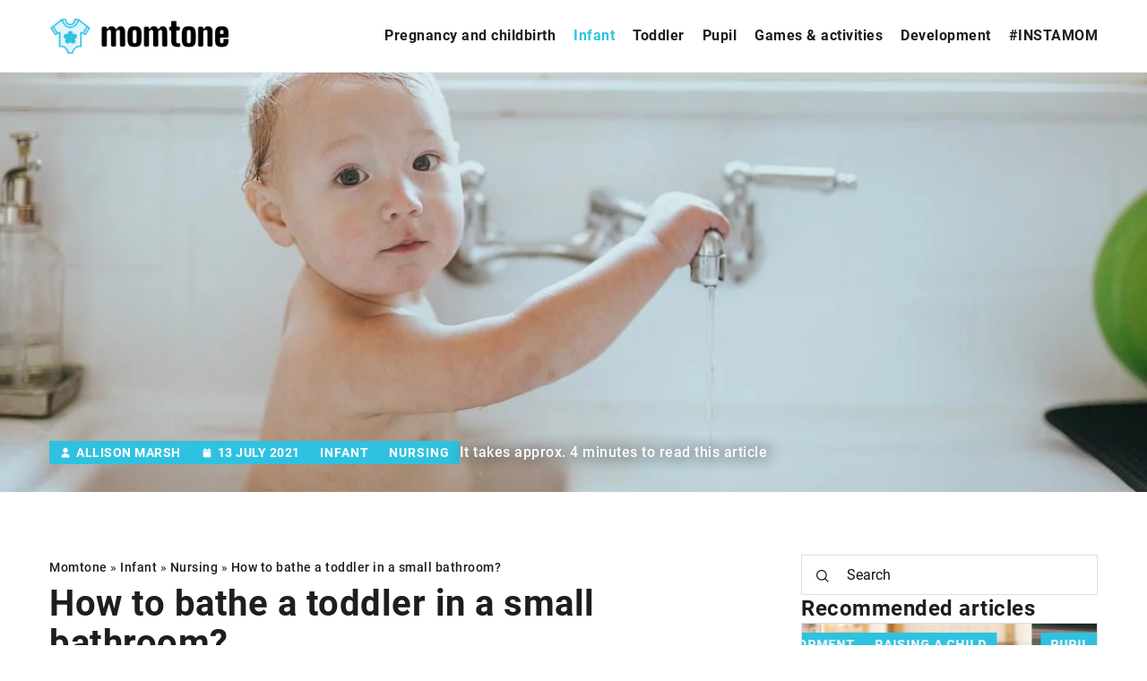

--- FILE ---
content_type: text/html; charset=UTF-8
request_url: https://momtone.com/how-to-bathe-a-toddler-in-a-small-bathroom/
body_size: 18986
content:
<!DOCTYPE html>
<html lang="en">
<head><meta charset="UTF-8"><script>if(navigator.userAgent.match(/MSIE|Internet Explorer/i)||navigator.userAgent.match(/Trident\/7\..*?rv:11/i)){var href=document.location.href;if(!href.match(/[?&]nowprocket/)){if(href.indexOf("?")==-1){if(href.indexOf("#")==-1){document.location.href=href+"?nowprocket=1"}else{document.location.href=href.replace("#","?nowprocket=1#")}}else{if(href.indexOf("#")==-1){document.location.href=href+"&nowprocket=1"}else{document.location.href=href.replace("#","&nowprocket=1#")}}}}</script><script>(()=>{class RocketLazyLoadScripts{constructor(){this.v="1.2.6",this.triggerEvents=["keydown","mousedown","mousemove","touchmove","touchstart","touchend","wheel"],this.userEventHandler=this.t.bind(this),this.touchStartHandler=this.i.bind(this),this.touchMoveHandler=this.o.bind(this),this.touchEndHandler=this.h.bind(this),this.clickHandler=this.u.bind(this),this.interceptedClicks=[],this.interceptedClickListeners=[],this.l(this),window.addEventListener("pageshow",(t=>{this.persisted=t.persisted,this.everythingLoaded&&this.m()})),this.CSPIssue=sessionStorage.getItem("rocketCSPIssue"),document.addEventListener("securitypolicyviolation",(t=>{this.CSPIssue||"script-src-elem"!==t.violatedDirective||"data"!==t.blockedURI||(this.CSPIssue=!0,sessionStorage.setItem("rocketCSPIssue",!0))})),document.addEventListener("DOMContentLoaded",(()=>{this.k()})),this.delayedScripts={normal:[],async:[],defer:[]},this.trash=[],this.allJQueries=[]}p(t){document.hidden?t.t():(this.triggerEvents.forEach((e=>window.addEventListener(e,t.userEventHandler,{passive:!0}))),window.addEventListener("touchstart",t.touchStartHandler,{passive:!0}),window.addEventListener("mousedown",t.touchStartHandler),document.addEventListener("visibilitychange",t.userEventHandler))}_(){this.triggerEvents.forEach((t=>window.removeEventListener(t,this.userEventHandler,{passive:!0}))),document.removeEventListener("visibilitychange",this.userEventHandler)}i(t){"HTML"!==t.target.tagName&&(window.addEventListener("touchend",this.touchEndHandler),window.addEventListener("mouseup",this.touchEndHandler),window.addEventListener("touchmove",this.touchMoveHandler,{passive:!0}),window.addEventListener("mousemove",this.touchMoveHandler),t.target.addEventListener("click",this.clickHandler),this.L(t.target,!0),this.S(t.target,"onclick","rocket-onclick"),this.C())}o(t){window.removeEventListener("touchend",this.touchEndHandler),window.removeEventListener("mouseup",this.touchEndHandler),window.removeEventListener("touchmove",this.touchMoveHandler,{passive:!0}),window.removeEventListener("mousemove",this.touchMoveHandler),t.target.removeEventListener("click",this.clickHandler),this.L(t.target,!1),this.S(t.target,"rocket-onclick","onclick"),this.M()}h(){window.removeEventListener("touchend",this.touchEndHandler),window.removeEventListener("mouseup",this.touchEndHandler),window.removeEventListener("touchmove",this.touchMoveHandler,{passive:!0}),window.removeEventListener("mousemove",this.touchMoveHandler)}u(t){t.target.removeEventListener("click",this.clickHandler),this.L(t.target,!1),this.S(t.target,"rocket-onclick","onclick"),this.interceptedClicks.push(t),t.preventDefault(),t.stopPropagation(),t.stopImmediatePropagation(),this.M()}O(){window.removeEventListener("touchstart",this.touchStartHandler,{passive:!0}),window.removeEventListener("mousedown",this.touchStartHandler),this.interceptedClicks.forEach((t=>{t.target.dispatchEvent(new MouseEvent("click",{view:t.view,bubbles:!0,cancelable:!0}))}))}l(t){EventTarget.prototype.addEventListenerWPRocketBase=EventTarget.prototype.addEventListener,EventTarget.prototype.addEventListener=function(e,i,o){"click"!==e||t.windowLoaded||i===t.clickHandler||t.interceptedClickListeners.push({target:this,func:i,options:o}),(this||window).addEventListenerWPRocketBase(e,i,o)}}L(t,e){this.interceptedClickListeners.forEach((i=>{i.target===t&&(e?t.removeEventListener("click",i.func,i.options):t.addEventListener("click",i.func,i.options))})),t.parentNode!==document.documentElement&&this.L(t.parentNode,e)}D(){return new Promise((t=>{this.P?this.M=t:t()}))}C(){this.P=!0}M(){this.P=!1}S(t,e,i){t.hasAttribute&&t.hasAttribute(e)&&(event.target.setAttribute(i,event.target.getAttribute(e)),event.target.removeAttribute(e))}t(){this._(this),"loading"===document.readyState?document.addEventListener("DOMContentLoaded",this.R.bind(this)):this.R()}k(){let t=[];document.querySelectorAll("script[type=rocketlazyloadscript][data-rocket-src]").forEach((e=>{let i=e.getAttribute("data-rocket-src");if(i&&!i.startsWith("data:")){0===i.indexOf("//")&&(i=location.protocol+i);try{const o=new URL(i).origin;o!==location.origin&&t.push({src:o,crossOrigin:e.crossOrigin||"module"===e.getAttribute("data-rocket-type")})}catch(t){}}})),t=[...new Map(t.map((t=>[JSON.stringify(t),t]))).values()],this.T(t,"preconnect")}async R(){this.lastBreath=Date.now(),this.j(this),this.F(this),this.I(),this.W(),this.q(),await this.A(this.delayedScripts.normal),await this.A(this.delayedScripts.defer),await this.A(this.delayedScripts.async);try{await this.U(),await this.H(this),await this.J()}catch(t){console.error(t)}window.dispatchEvent(new Event("rocket-allScriptsLoaded")),this.everythingLoaded=!0,this.D().then((()=>{this.O()})),this.N()}W(){document.querySelectorAll("script[type=rocketlazyloadscript]").forEach((t=>{t.hasAttribute("data-rocket-src")?t.hasAttribute("async")&&!1!==t.async?this.delayedScripts.async.push(t):t.hasAttribute("defer")&&!1!==t.defer||"module"===t.getAttribute("data-rocket-type")?this.delayedScripts.defer.push(t):this.delayedScripts.normal.push(t):this.delayedScripts.normal.push(t)}))}async B(t){if(await this.G(),!0!==t.noModule||!("noModule"in HTMLScriptElement.prototype))return new Promise((e=>{let i;function o(){(i||t).setAttribute("data-rocket-status","executed"),e()}try{if(navigator.userAgent.indexOf("Firefox/")>0||""===navigator.vendor||this.CSPIssue)i=document.createElement("script"),[...t.attributes].forEach((t=>{let e=t.nodeName;"type"!==e&&("data-rocket-type"===e&&(e="type"),"data-rocket-src"===e&&(e="src"),i.setAttribute(e,t.nodeValue))})),t.text&&(i.text=t.text),i.hasAttribute("src")?(i.addEventListener("load",o),i.addEventListener("error",(function(){i.setAttribute("data-rocket-status","failed-network"),e()})),setTimeout((()=>{i.isConnected||e()}),1)):(i.text=t.text,o()),t.parentNode.replaceChild(i,t);else{const i=t.getAttribute("data-rocket-type"),s=t.getAttribute("data-rocket-src");i?(t.type=i,t.removeAttribute("data-rocket-type")):t.removeAttribute("type"),t.addEventListener("load",o),t.addEventListener("error",(i=>{this.CSPIssue&&i.target.src.startsWith("data:")?(console.log("WPRocket: data-uri blocked by CSP -> fallback"),t.removeAttribute("src"),this.B(t).then(e)):(t.setAttribute("data-rocket-status","failed-network"),e())})),s?(t.removeAttribute("data-rocket-src"),t.src=s):t.src="data:text/javascript;base64,"+window.btoa(unescape(encodeURIComponent(t.text)))}}catch(i){t.setAttribute("data-rocket-status","failed-transform"),e()}}));t.setAttribute("data-rocket-status","skipped")}async A(t){const e=t.shift();return e&&e.isConnected?(await this.B(e),this.A(t)):Promise.resolve()}q(){this.T([...this.delayedScripts.normal,...this.delayedScripts.defer,...this.delayedScripts.async],"preload")}T(t,e){var i=document.createDocumentFragment();t.forEach((t=>{const o=t.getAttribute&&t.getAttribute("data-rocket-src")||t.src;if(o&&!o.startsWith("data:")){const s=document.createElement("link");s.href=o,s.rel=e,"preconnect"!==e&&(s.as="script"),t.getAttribute&&"module"===t.getAttribute("data-rocket-type")&&(s.crossOrigin=!0),t.crossOrigin&&(s.crossOrigin=t.crossOrigin),t.integrity&&(s.integrity=t.integrity),i.appendChild(s),this.trash.push(s)}})),document.head.appendChild(i)}j(t){let e={};function i(i,o){return e[o].eventsToRewrite.indexOf(i)>=0&&!t.everythingLoaded?"rocket-"+i:i}function o(t,o){!function(t){e[t]||(e[t]={originalFunctions:{add:t.addEventListener,remove:t.removeEventListener},eventsToRewrite:[]},t.addEventListener=function(){arguments[0]=i(arguments[0],t),e[t].originalFunctions.add.apply(t,arguments)},t.removeEventListener=function(){arguments[0]=i(arguments[0],t),e[t].originalFunctions.remove.apply(t,arguments)})}(t),e[t].eventsToRewrite.push(o)}function s(e,i){let o=e[i];e[i]=null,Object.defineProperty(e,i,{get:()=>o||function(){},set(s){t.everythingLoaded?o=s:e["rocket"+i]=o=s}})}o(document,"DOMContentLoaded"),o(window,"DOMContentLoaded"),o(window,"load"),o(window,"pageshow"),o(document,"readystatechange"),s(document,"onreadystatechange"),s(window,"onload"),s(window,"onpageshow");try{Object.defineProperty(document,"readyState",{get:()=>t.rocketReadyState,set(e){t.rocketReadyState=e},configurable:!0}),document.readyState="loading"}catch(t){console.log("WPRocket DJE readyState conflict, bypassing")}}F(t){let e;function i(e){return t.everythingLoaded?e:e.split(" ").map((t=>"load"===t||0===t.indexOf("load.")?"rocket-jquery-load":t)).join(" ")}function o(o){function s(t){const e=o.fn[t];o.fn[t]=o.fn.init.prototype[t]=function(){return this[0]===window&&("string"==typeof arguments[0]||arguments[0]instanceof String?arguments[0]=i(arguments[0]):"object"==typeof arguments[0]&&Object.keys(arguments[0]).forEach((t=>{const e=arguments[0][t];delete arguments[0][t],arguments[0][i(t)]=e}))),e.apply(this,arguments),this}}o&&o.fn&&!t.allJQueries.includes(o)&&(o.fn.ready=o.fn.init.prototype.ready=function(e){return t.domReadyFired?e.bind(document)(o):document.addEventListener("rocket-DOMContentLoaded",(()=>e.bind(document)(o))),o([])},s("on"),s("one"),t.allJQueries.push(o)),e=o}o(window.jQuery),Object.defineProperty(window,"jQuery",{get:()=>e,set(t){o(t)}})}async H(t){const e=document.querySelector("script[data-webpack]");e&&(await async function(){return new Promise((t=>{e.addEventListener("load",t),e.addEventListener("error",t)}))}(),await t.K(),await t.H(t))}async U(){this.domReadyFired=!0;try{document.readyState="interactive"}catch(t){}await this.G(),document.dispatchEvent(new Event("rocket-readystatechange")),await this.G(),document.rocketonreadystatechange&&document.rocketonreadystatechange(),await this.G(),document.dispatchEvent(new Event("rocket-DOMContentLoaded")),await this.G(),window.dispatchEvent(new Event("rocket-DOMContentLoaded"))}async J(){try{document.readyState="complete"}catch(t){}await this.G(),document.dispatchEvent(new Event("rocket-readystatechange")),await this.G(),document.rocketonreadystatechange&&document.rocketonreadystatechange(),await this.G(),window.dispatchEvent(new Event("rocket-load")),await this.G(),window.rocketonload&&window.rocketonload(),await this.G(),this.allJQueries.forEach((t=>t(window).trigger("rocket-jquery-load"))),await this.G();const t=new Event("rocket-pageshow");t.persisted=this.persisted,window.dispatchEvent(t),await this.G(),window.rocketonpageshow&&window.rocketonpageshow({persisted:this.persisted}),this.windowLoaded=!0}m(){document.onreadystatechange&&document.onreadystatechange(),window.onload&&window.onload(),window.onpageshow&&window.onpageshow({persisted:this.persisted})}I(){const t=new Map;document.write=document.writeln=function(e){const i=document.currentScript;i||console.error("WPRocket unable to document.write this: "+e);const o=document.createRange(),s=i.parentElement;let n=t.get(i);void 0===n&&(n=i.nextSibling,t.set(i,n));const c=document.createDocumentFragment();o.setStart(c,0),c.appendChild(o.createContextualFragment(e)),s.insertBefore(c,n)}}async G(){Date.now()-this.lastBreath>45&&(await this.K(),this.lastBreath=Date.now())}async K(){return document.hidden?new Promise((t=>setTimeout(t))):new Promise((t=>requestAnimationFrame(t)))}N(){this.trash.forEach((t=>t.remove()))}static run(){const t=new RocketLazyLoadScripts;t.p(t)}}RocketLazyLoadScripts.run()})();</script>	
	
	<meta name="viewport" content="width=device-width, initial-scale=1">
		<meta name='robots' content='index, follow, max-image-preview:large, max-snippet:-1, max-video-preview:-1' />

	<!-- This site is optimized with the Yoast SEO plugin v23.4 - https://yoast.com/wordpress/plugins/seo/ -->
	<title>How to bathe a toddler in a small bathroom? - Momtone</title><link rel="preload" data-rocket-preload as="image" href="https://momtone.com/wp-content/uploads/2021/07/nathan-dumlao-naP89qg59VY-unsplash.jpg" fetchpriority="high">
	<meta name="description" content="Check out our blog article How to bathe a toddler in a small bathroom? ✔️ Expect a solid dose of accurate and informative content!" />
	<link rel="canonical" href="https://momtone.com/how-to-bathe-a-toddler-in-a-small-bathroom/" />
	<meta property="og:locale" content="en_US" />
	<meta property="og:type" content="article" />
	<meta property="og:title" content="How to bathe a toddler in a small bathroom? - Momtone" />
	<meta property="og:description" content="Check out our blog article How to bathe a toddler in a small bathroom? ✔️ Expect a solid dose of accurate and informative content!" />
	<meta property="og:url" content="https://momtone.com/how-to-bathe-a-toddler-in-a-small-bathroom/" />
	<meta property="og:site_name" content="Momtone" />
	<meta property="og:image" content="https://momtone.com/wp-content/uploads/2021/07/nathan-dumlao-naP89qg59VY-unsplash.jpg" />
	<meta property="og:image:width" content="1240" />
	<meta property="og:image:height" content="827" />
	<meta property="og:image:type" content="image/jpeg" />
	<meta name="author" content="Allison Marsh" />
	<meta name="twitter:card" content="summary_large_image" />
	<meta name="twitter:label1" content="Written by" />
	<meta name="twitter:data1" content="Allison Marsh" />
	<meta name="twitter:label2" content="Est. reading time" />
	<meta name="twitter:data2" content="3 minutes" />
	<script type="application/ld+json" class="yoast-schema-graph">{"@context":"https://schema.org","@graph":[{"@type":"WebPage","@id":"https://momtone.com/how-to-bathe-a-toddler-in-a-small-bathroom/","url":"https://momtone.com/how-to-bathe-a-toddler-in-a-small-bathroom/","name":"How to bathe a toddler in a small bathroom? - Momtone","isPartOf":{"@id":"https://momtone.com/#website"},"primaryImageOfPage":{"@id":"https://momtone.com/how-to-bathe-a-toddler-in-a-small-bathroom/#primaryimage"},"image":{"@id":"https://momtone.com/how-to-bathe-a-toddler-in-a-small-bathroom/#primaryimage"},"thumbnailUrl":"https://momtone.com/wp-content/uploads/2021/07/nathan-dumlao-naP89qg59VY-unsplash.jpg","description":"Check out our blog article How to bathe a toddler in a small bathroom? ✔️ Expect a solid dose of accurate and informative content!","inLanguage":"en-US","potentialAction":[{"@type":"ReadAction","target":["https://momtone.com/how-to-bathe-a-toddler-in-a-small-bathroom/"]}]},{"@type":"ImageObject","inLanguage":"en-US","@id":"https://momtone.com/how-to-bathe-a-toddler-in-a-small-bathroom/#primaryimage","url":"https://momtone.com/wp-content/uploads/2021/07/nathan-dumlao-naP89qg59VY-unsplash.jpg","contentUrl":"https://momtone.com/wp-content/uploads/2021/07/nathan-dumlao-naP89qg59VY-unsplash.jpg","width":1240,"height":827,"caption":"Autor: Nathan Dumlao, źródło: unsplash.com"},{"@type":"WebSite","@id":"https://momtone.com/#website","url":"https://momtone.com/","name":"Momtone","description":"","potentialAction":[{"@type":"SearchAction","target":{"@type":"EntryPoint","urlTemplate":"https://momtone.com/?s={search_term_string}"},"query-input":{"@type":"PropertyValueSpecification","valueRequired":true,"valueName":"search_term_string"}}],"inLanguage":"en-US"}]}</script>
	<!-- / Yoast SEO plugin. -->


<link rel='dns-prefetch' href='//cdnjs.cloudflare.com' />

<!-- momtone.com is managing ads with Advanced Ads 1.54.1 --><!--noptimize--><script id="momto-ready">
			window.advanced_ads_ready=function(e,a){a=a||"complete";var d=function(e){return"interactive"===a?"loading"!==e:"complete"===e};d(document.readyState)?e():document.addEventListener("readystatechange",(function(a){d(a.target.readyState)&&e()}),{once:"interactive"===a})},window.advanced_ads_ready_queue=window.advanced_ads_ready_queue||[];		</script>
		<!--/noptimize--><style id='wp-emoji-styles-inline-css' type='text/css'>

	img.wp-smiley, img.emoji {
		display: inline !important;
		border: none !important;
		box-shadow: none !important;
		height: 1em !important;
		width: 1em !important;
		margin: 0 0.07em !important;
		vertical-align: -0.1em !important;
		background: none !important;
		padding: 0 !important;
	}
</style>
<style id='classic-theme-styles-inline-css' type='text/css'>
/*! This file is auto-generated */
.wp-block-button__link{color:#fff;background-color:#32373c;border-radius:9999px;box-shadow:none;text-decoration:none;padding:calc(.667em + 2px) calc(1.333em + 2px);font-size:1.125em}.wp-block-file__button{background:#32373c;color:#fff;text-decoration:none}
</style>
<style id='global-styles-inline-css' type='text/css'>
:root{--wp--preset--aspect-ratio--square: 1;--wp--preset--aspect-ratio--4-3: 4/3;--wp--preset--aspect-ratio--3-4: 3/4;--wp--preset--aspect-ratio--3-2: 3/2;--wp--preset--aspect-ratio--2-3: 2/3;--wp--preset--aspect-ratio--16-9: 16/9;--wp--preset--aspect-ratio--9-16: 9/16;--wp--preset--color--black: #000000;--wp--preset--color--cyan-bluish-gray: #abb8c3;--wp--preset--color--white: #ffffff;--wp--preset--color--pale-pink: #f78da7;--wp--preset--color--vivid-red: #cf2e2e;--wp--preset--color--luminous-vivid-orange: #ff6900;--wp--preset--color--luminous-vivid-amber: #fcb900;--wp--preset--color--light-green-cyan: #7bdcb5;--wp--preset--color--vivid-green-cyan: #00d084;--wp--preset--color--pale-cyan-blue: #8ed1fc;--wp--preset--color--vivid-cyan-blue: #0693e3;--wp--preset--color--vivid-purple: #9b51e0;--wp--preset--gradient--vivid-cyan-blue-to-vivid-purple: linear-gradient(135deg,rgba(6,147,227,1) 0%,rgb(155,81,224) 100%);--wp--preset--gradient--light-green-cyan-to-vivid-green-cyan: linear-gradient(135deg,rgb(122,220,180) 0%,rgb(0,208,130) 100%);--wp--preset--gradient--luminous-vivid-amber-to-luminous-vivid-orange: linear-gradient(135deg,rgba(252,185,0,1) 0%,rgba(255,105,0,1) 100%);--wp--preset--gradient--luminous-vivid-orange-to-vivid-red: linear-gradient(135deg,rgba(255,105,0,1) 0%,rgb(207,46,46) 100%);--wp--preset--gradient--very-light-gray-to-cyan-bluish-gray: linear-gradient(135deg,rgb(238,238,238) 0%,rgb(169,184,195) 100%);--wp--preset--gradient--cool-to-warm-spectrum: linear-gradient(135deg,rgb(74,234,220) 0%,rgb(151,120,209) 20%,rgb(207,42,186) 40%,rgb(238,44,130) 60%,rgb(251,105,98) 80%,rgb(254,248,76) 100%);--wp--preset--gradient--blush-light-purple: linear-gradient(135deg,rgb(255,206,236) 0%,rgb(152,150,240) 100%);--wp--preset--gradient--blush-bordeaux: linear-gradient(135deg,rgb(254,205,165) 0%,rgb(254,45,45) 50%,rgb(107,0,62) 100%);--wp--preset--gradient--luminous-dusk: linear-gradient(135deg,rgb(255,203,112) 0%,rgb(199,81,192) 50%,rgb(65,88,208) 100%);--wp--preset--gradient--pale-ocean: linear-gradient(135deg,rgb(255,245,203) 0%,rgb(182,227,212) 50%,rgb(51,167,181) 100%);--wp--preset--gradient--electric-grass: linear-gradient(135deg,rgb(202,248,128) 0%,rgb(113,206,126) 100%);--wp--preset--gradient--midnight: linear-gradient(135deg,rgb(2,3,129) 0%,rgb(40,116,252) 100%);--wp--preset--font-size--small: 13px;--wp--preset--font-size--medium: 20px;--wp--preset--font-size--large: 36px;--wp--preset--font-size--x-large: 42px;--wp--preset--spacing--20: 0.44rem;--wp--preset--spacing--30: 0.67rem;--wp--preset--spacing--40: 1rem;--wp--preset--spacing--50: 1.5rem;--wp--preset--spacing--60: 2.25rem;--wp--preset--spacing--70: 3.38rem;--wp--preset--spacing--80: 5.06rem;--wp--preset--shadow--natural: 6px 6px 9px rgba(0, 0, 0, 0.2);--wp--preset--shadow--deep: 12px 12px 50px rgba(0, 0, 0, 0.4);--wp--preset--shadow--sharp: 6px 6px 0px rgba(0, 0, 0, 0.2);--wp--preset--shadow--outlined: 6px 6px 0px -3px rgba(255, 255, 255, 1), 6px 6px rgba(0, 0, 0, 1);--wp--preset--shadow--crisp: 6px 6px 0px rgba(0, 0, 0, 1);}:where(.is-layout-flex){gap: 0.5em;}:where(.is-layout-grid){gap: 0.5em;}body .is-layout-flex{display: flex;}.is-layout-flex{flex-wrap: wrap;align-items: center;}.is-layout-flex > :is(*, div){margin: 0;}body .is-layout-grid{display: grid;}.is-layout-grid > :is(*, div){margin: 0;}:where(.wp-block-columns.is-layout-flex){gap: 2em;}:where(.wp-block-columns.is-layout-grid){gap: 2em;}:where(.wp-block-post-template.is-layout-flex){gap: 1.25em;}:where(.wp-block-post-template.is-layout-grid){gap: 1.25em;}.has-black-color{color: var(--wp--preset--color--black) !important;}.has-cyan-bluish-gray-color{color: var(--wp--preset--color--cyan-bluish-gray) !important;}.has-white-color{color: var(--wp--preset--color--white) !important;}.has-pale-pink-color{color: var(--wp--preset--color--pale-pink) !important;}.has-vivid-red-color{color: var(--wp--preset--color--vivid-red) !important;}.has-luminous-vivid-orange-color{color: var(--wp--preset--color--luminous-vivid-orange) !important;}.has-luminous-vivid-amber-color{color: var(--wp--preset--color--luminous-vivid-amber) !important;}.has-light-green-cyan-color{color: var(--wp--preset--color--light-green-cyan) !important;}.has-vivid-green-cyan-color{color: var(--wp--preset--color--vivid-green-cyan) !important;}.has-pale-cyan-blue-color{color: var(--wp--preset--color--pale-cyan-blue) !important;}.has-vivid-cyan-blue-color{color: var(--wp--preset--color--vivid-cyan-blue) !important;}.has-vivid-purple-color{color: var(--wp--preset--color--vivid-purple) !important;}.has-black-background-color{background-color: var(--wp--preset--color--black) !important;}.has-cyan-bluish-gray-background-color{background-color: var(--wp--preset--color--cyan-bluish-gray) !important;}.has-white-background-color{background-color: var(--wp--preset--color--white) !important;}.has-pale-pink-background-color{background-color: var(--wp--preset--color--pale-pink) !important;}.has-vivid-red-background-color{background-color: var(--wp--preset--color--vivid-red) !important;}.has-luminous-vivid-orange-background-color{background-color: var(--wp--preset--color--luminous-vivid-orange) !important;}.has-luminous-vivid-amber-background-color{background-color: var(--wp--preset--color--luminous-vivid-amber) !important;}.has-light-green-cyan-background-color{background-color: var(--wp--preset--color--light-green-cyan) !important;}.has-vivid-green-cyan-background-color{background-color: var(--wp--preset--color--vivid-green-cyan) !important;}.has-pale-cyan-blue-background-color{background-color: var(--wp--preset--color--pale-cyan-blue) !important;}.has-vivid-cyan-blue-background-color{background-color: var(--wp--preset--color--vivid-cyan-blue) !important;}.has-vivid-purple-background-color{background-color: var(--wp--preset--color--vivid-purple) !important;}.has-black-border-color{border-color: var(--wp--preset--color--black) !important;}.has-cyan-bluish-gray-border-color{border-color: var(--wp--preset--color--cyan-bluish-gray) !important;}.has-white-border-color{border-color: var(--wp--preset--color--white) !important;}.has-pale-pink-border-color{border-color: var(--wp--preset--color--pale-pink) !important;}.has-vivid-red-border-color{border-color: var(--wp--preset--color--vivid-red) !important;}.has-luminous-vivid-orange-border-color{border-color: var(--wp--preset--color--luminous-vivid-orange) !important;}.has-luminous-vivid-amber-border-color{border-color: var(--wp--preset--color--luminous-vivid-amber) !important;}.has-light-green-cyan-border-color{border-color: var(--wp--preset--color--light-green-cyan) !important;}.has-vivid-green-cyan-border-color{border-color: var(--wp--preset--color--vivid-green-cyan) !important;}.has-pale-cyan-blue-border-color{border-color: var(--wp--preset--color--pale-cyan-blue) !important;}.has-vivid-cyan-blue-border-color{border-color: var(--wp--preset--color--vivid-cyan-blue) !important;}.has-vivid-purple-border-color{border-color: var(--wp--preset--color--vivid-purple) !important;}.has-vivid-cyan-blue-to-vivid-purple-gradient-background{background: var(--wp--preset--gradient--vivid-cyan-blue-to-vivid-purple) !important;}.has-light-green-cyan-to-vivid-green-cyan-gradient-background{background: var(--wp--preset--gradient--light-green-cyan-to-vivid-green-cyan) !important;}.has-luminous-vivid-amber-to-luminous-vivid-orange-gradient-background{background: var(--wp--preset--gradient--luminous-vivid-amber-to-luminous-vivid-orange) !important;}.has-luminous-vivid-orange-to-vivid-red-gradient-background{background: var(--wp--preset--gradient--luminous-vivid-orange-to-vivid-red) !important;}.has-very-light-gray-to-cyan-bluish-gray-gradient-background{background: var(--wp--preset--gradient--very-light-gray-to-cyan-bluish-gray) !important;}.has-cool-to-warm-spectrum-gradient-background{background: var(--wp--preset--gradient--cool-to-warm-spectrum) !important;}.has-blush-light-purple-gradient-background{background: var(--wp--preset--gradient--blush-light-purple) !important;}.has-blush-bordeaux-gradient-background{background: var(--wp--preset--gradient--blush-bordeaux) !important;}.has-luminous-dusk-gradient-background{background: var(--wp--preset--gradient--luminous-dusk) !important;}.has-pale-ocean-gradient-background{background: var(--wp--preset--gradient--pale-ocean) !important;}.has-electric-grass-gradient-background{background: var(--wp--preset--gradient--electric-grass) !important;}.has-midnight-gradient-background{background: var(--wp--preset--gradient--midnight) !important;}.has-small-font-size{font-size: var(--wp--preset--font-size--small) !important;}.has-medium-font-size{font-size: var(--wp--preset--font-size--medium) !important;}.has-large-font-size{font-size: var(--wp--preset--font-size--large) !important;}.has-x-large-font-size{font-size: var(--wp--preset--font-size--x-large) !important;}
:where(.wp-block-post-template.is-layout-flex){gap: 1.25em;}:where(.wp-block-post-template.is-layout-grid){gap: 1.25em;}
:where(.wp-block-columns.is-layout-flex){gap: 2em;}:where(.wp-block-columns.is-layout-grid){gap: 2em;}
:root :where(.wp-block-pullquote){font-size: 1.5em;line-height: 1.6;}
</style>
<link data-minify="1" rel='stylesheet' id='mainstyle-css' href='https://momtone.com/wp-content/cache/min/1/wp-content/themes/knight-theme/style.css?ver=1726409870' type='text/css' media='all' />
<script type="text/javascript" src="https://momtone.com/wp-includes/js/jquery/jquery.min.js?ver=3.7.1" id="jquery-core-js"></script>
<script type="text/javascript" src="https://momtone.com/wp-includes/js/jquery/jquery-migrate.min.js?ver=3.4.1" id="jquery-migrate-js" data-rocket-defer defer></script>
<script  type="application/ld+json">
        {
          "@context": "https://schema.org",
          "@type": "BreadcrumbList",
          "itemListElement": [{"@type": "ListItem","position": 1,"name": "momtone","item": "https://momtone.com" },{"@type": "ListItem","position": 2,"name": "Nursing","item": "https://momtone.com/category/infant/nursing/" },{"@type": "ListItem","position": 3,"name": "How to bathe a toddler in a small bathroom?"}]
        }
        </script>    <style>
    @font-face {font-family: 'Roboto';font-style: normal;font-weight: 400;src: url('https://momtone.com/wp-content/themes/knight-theme/fonts/Roboto-Regular.ttf');font-display: swap;}
    @font-face {font-family: 'Roboto';font-style: normal;font-weight: 500;src: url('https://momtone.com/wp-content/themes/knight-theme/fonts/Roboto-Medium.ttf');font-display: swap;}
    @font-face {font-family: 'Roboto';font-style: normal;font-weight: 700;src: url('https://momtone.com/wp-content/themes/knight-theme/fonts/Roboto-Bold.ttf');font-display: swap;}
    @font-face {font-family: 'Roboto';font-style: normal;font-weight: 900;src: url('https://momtone.com/wp-content/themes/knight-theme/fonts/Roboto-Black.ttf');font-display: swap;}
    </style>
<script  type="application/ld+json">
        {
          "@context": "https://schema.org",
          "@type": "Article",
          "headline": "How to bathe a toddler in a small bathroom?",
          "image": "https://momtone.com/wp-content/uploads/2021/07/nathan-dumlao-naP89qg59VY-unsplash.jpg",
          "datePublished": "2021-07-13",
          "dateModified": "2022-04-26",
          "author": {
            "@type": "Person",
            "name": "Allison Marsh"
          },
           "publisher": {
            "@type": "Organization",
            "name": "Momtone",
            "logo": {
              "@type": "ImageObject",
              "url": "https://momtone.com/wp-content/uploads/2023/12/momtone@3x.png"
            }
          }
          
        }
        </script><link rel="icon" href="https://momtone.com/wp-content/uploads/2022/04/favico-2-100x100.jpg" sizes="32x32" />
<link rel="icon" href="https://momtone.com/wp-content/uploads/2022/04/favico-2-300x300.jpg" sizes="192x192" />
<link rel="apple-touch-icon" href="https://momtone.com/wp-content/uploads/2022/04/favico-2-300x300.jpg" />
<meta name="msapplication-TileImage" content="https://momtone.com/wp-content/uploads/2022/04/favico-2-300x300.jpg" />
<noscript><style id="rocket-lazyload-nojs-css">.rll-youtube-player, [data-lazy-src]{display:none !important;}</style></noscript>

	<!-- Global site tag (gtag.js) - Google Analytics -->
<script type="rocketlazyloadscript" async data-rocket-src="https://www.googletagmanager.com/gtag/js?id=G-ZY2399DH8F"></script>
<script type="rocketlazyloadscript">
  window.dataLayer = window.dataLayer || [];
  function gtag(){dataLayer.push(arguments);}
  gtag('js', new Date());

  gtag('config', 'G-ZY2399DH8F');
</script>
	
</head>

<body class="post-template-default single single-post postid-7189 single-format-standard aa-prefix-momto-">


	<header class="k_header">
		<div class="k_conatiner k-flex-between"> 
			<nav id="mainnav" class="mainnav" role="navigation">
				<div class="menu-menu-glowne-container"><ul id="menu-menu-glowne" class="menu"><li id="menu-item-7671" class="menu-item menu-item-type-taxonomy menu-item-object-category menu-item-7671"><a href="https://momtone.com/category/pregnancy-and-childbirth/">Pregnancy and childbirth</a></li>
<li id="menu-item-7672" class="menu-item menu-item-type-taxonomy menu-item-object-category current-post-ancestor current-menu-parent current-post-parent menu-item-7672"><a href="https://momtone.com/category/infant/">Infant</a></li>
<li id="menu-item-7673" class="menu-item menu-item-type-taxonomy menu-item-object-category menu-item-7673"><a href="https://momtone.com/category/toddler/">Toddler</a></li>
<li id="menu-item-7674" class="menu-item menu-item-type-taxonomy menu-item-object-category menu-item-7674"><a href="https://momtone.com/category/pupil/">Pupil</a></li>
<li id="menu-item-7675" class="menu-item menu-item-type-taxonomy menu-item-object-category menu-item-7675"><a href="https://momtone.com/category/games-activities/">Games &#038; activities</a></li>
<li id="menu-item-7676" class="menu-item menu-item-type-taxonomy menu-item-object-category menu-item-7676"><a href="https://momtone.com/category/development/">Development</a></li>
<li id="menu-item-7677" class="menu-item menu-item-type-taxonomy menu-item-object-category menu-item-7677"><a href="https://momtone.com/category/instamom/">#INSTAMOM</a></li>
</ul></div>			</nav> 
			<div class="k_logo">
								<a href="https://momtone.com/">   
					<img width="500" height="101" src="https://momtone.com/wp-content/uploads/2023/12/momtone@3x.png" class="logo-main" alt="momtone.com">	
				</a>
							</div> 	
			<div class="mobile-menu">
				<div id="btn-menu">
					<svg class="ham hamRotate ham8" viewBox="0 0 100 100" width="80" onclick="this.classList.toggle('active')">
						<path class="line top" d="m 30,33 h 40 c 3.722839,0 7.5,3.126468 7.5,8.578427 0,5.451959 -2.727029,8.421573 -7.5,8.421573 h -20" />
						<path class="line middle"d="m 30,50 h 40" />
						<path class="line bottom" d="m 70,67 h -40 c 0,0 -7.5,-0.802118 -7.5,-8.365747 0,-7.563629 7.5,-8.634253 7.5,-8.634253 h 20" />
					</svg>
				</div>
			</div>
		</div> 
	</header>
			
									

<section class="k_img_banner k_bg_section k-flex-v-end">
	
		<img fetchpriority="high" width="1240" height="827" src="https://momtone.com/wp-content/uploads/2021/07/nathan-dumlao-naP89qg59VY-unsplash.jpg" alt="How to bathe a toddler in a small bathroom?">	<div class="k_conatiner k_conatiner-col">
			<div class="k_meta-single k-mb-3 k-mt-3 k-flex k-flex-v-center k_weight-semibold">
				<div class="k_post-single-author">
				
					<div class="k_meta-value k-flex k-flex-v-center">
					<svg width="80" height="80" viewBox="0 0 80 80" fill="none" xmlns="http://www.w3.org/2000/svg"><path d="M60 70L20 70C17.7909 70 16 68.2091 16 66C16 59.3836 20.1048 53.4615 26.3003 51.1395L27.5304 50.6785C35.5704 47.6651 44.4296 47.6651 52.4696 50.6785L53.6997 51.1395C59.8952 53.4615 64 59.3836 64 66C64 68.2091 62.2091 70 60 70Z" fill="#C2CCDE" stroke="#C2CCDE" stroke-width="4" stroke-linecap="square" stroke-linejoin="round" /><path d="M33.9015 38.8673C37.7294 40.8336 42.2706 40.8336 46.0985 38.8673C49.6611 37.0373 52.2136 33.7042 53.0516 29.7878L53.2752 28.7425C54.1322 24.7375 53.2168 20.5576 50.7644 17.2774L50.4053 16.797C47.9525 13.5163 44.0962 11.5845 40 11.5845C35.9038 11.5845 32.0475 13.5163 29.5947 16.797L29.2356 17.2774C26.7832 20.5576 25.8678 24.7375 26.7248 28.7425L26.9484 29.7878C27.7864 33.7042 30.3389 37.0373 33.9015 38.8673Z" fill="#C2CCDE" stroke="#C2CCDE" stroke-width="4" stroke-linecap="round" stroke-linejoin="round" /></svg>
						<a href="https://momtone.com/autor/redaktor-blue-whale-press/">Allison Marsh</a>					</div>
				</div>
				<div class="k_post-single-date">
					<div class="k_meta-value k-flex k-flex-v-center">
					<svg width="80" height="80" viewBox="0 0 80 80" fill="none" xmlns="http://www.w3.org/2000/svg"><path fill-rule="evenodd" clip-rule="evenodd" d="M55.5 13.5C55.5 12.1193 54.3807 11 53 11C51.6193 11 50.5 12.1193 50.5 13.5V21C50.5 21.2761 50.2761 21.5 50 21.5L30 21.5C29.7239 21.5 29.5 21.2761 29.5 21V13.5C29.5 12.1193 28.3807 11 27 11C25.6193 11 24.5 12.1193 24.5 13.5V21C24.5 21.2761 24.2761 21.5 24 21.5H20C17.7909 21.5 16 23.2909 16 25.5L16 31L64 31V25.5C64 23.2909 62.2091 21.5 60 21.5H56C55.7239 21.5 55.5 21.2761 55.5 21V13.5ZM64 36L16 36L16 65.5C16 67.7091 17.7909 69.5 20 69.5H60C62.2091 69.5 64 67.7091 64 65.5V36Z" fill="#000000" /></svg>
						<time>13 July 2021</time>
					</div>
				</div>
				<div class="k_post-single-cat">
					<a href="https://momtone.com/category/infant/">Infant</a><a href="https://momtone.com/category/infant/nursing/">Nursing</a>  
				</div>  
				<div>
				<div class="k-post-reading-time">It takes approx. 4 minutes to read this article</div>				</div>
				 
			</div>
	</div>
</section>

<section class="k_text_section k-pt-7 k-pt-5-m">
	<div class="k_conatiner k_conatiner-col">
		
		<div class="k_col-7">
		<ul id="breadcrumbs" class="k_breadcrumbs"><li class="item-home"><a class="bread-link bread-home" href="https://momtone.com" title="momtone">momtone</a></li><li class="separator separator-home"> &#187; </li><li data-id="4" class="item-cat"><a href="https://momtone.com/category/infant/">Infant</a></li><li class="separator"> &#187; </li><li data-id="4" class="item-cat"><a href="https://momtone.com/category/infant/nursing/">Nursing</a></li><li class="separator"> &#187; </li><li data-id="5" class="item-current  item-7189"><strong class="bread-current bread-7189" title="How to bathe a toddler in a small bathroom?">How to bathe a toddler in a small bathroom?</strong></li></ul>		<h1 class="k_page_h1 k-mb-3">How to bathe a toddler in a small bathroom?</h1>
		
			


			
			

			
			<div class="k_content k_ul k-justify">
				
<p><strong>A small bathroom can be problematic when it comes to interior design. All the more inconvenient can be performing additional activities, such as bathing a child. Check how to bathe a toddler in a small bathroom.</strong></p>



<p>When a child appears in the house, almost the entire space must be reorganized so as to adapt it to the toddler. This includes the bathroom. If you own a small bathroom and are wondering how to adapt it to make it comfortable and functional, you&#8217;ve come to the right place.</p>



<h2 class="wp-block-heading">Instead of a big bathtub</h2>



<p>In a small bathroom, a large bathtub will not always fit, and it is best to bathe a child in it. Therefore, a good solution are small shower trays, which you can buy together with a shower cubicle or separately. You can find a wide selection of these shower trays at https://wannaczykabina.pl/16-brodziki-prysznicowe. Here you can be sure to find a shower tray that suits your needs in terms of size and shape. Ideally, you should opt for a high shower tray so that splashing is effectively reduced.</p>



<h2 class="wp-block-heading"> <strong>Folding baby baths</strong></h2>



<p>Initially, special baby bath buckets can be a good option, ensuring that the little ones stay in the right position. This is a suggestion especially for newborns. The child bathes in a sitting position, is immersed in water up to the neck, and the parent has more control over him.</p>



<iframe loading="lazy" src="about:blank" title="YouTube video player" allow="accelerometer; autoplay; clipboard-write; encrypted-media; gyroscope; picture-in-picture" allowfullscreen="" width="560" height="315" frameborder="0" data-rocket-lazyload="fitvidscompatible" data-lazy-src="https://www.youtube.com/embed/JYruzXvc9N4"></iframe><noscript><iframe src="https://www.youtube.com/embed/JYruzXvc9N4" title="YouTube video player" allow="accelerometer; autoplay; clipboard-write; encrypted-media; gyroscope; picture-in-picture" allowfullscreen="" width="560" height="315" frameborder="0"></iframe></noscript>



<p>This solution is ideal for small bathrooms as buckets do not take up much space but after a few months a child becomes too big to be bathed in them. This is when a folding bathtub works well. There are different types of bathtubs available on the market. For example, you can choose one with adjustable bottom depth. Its walls fold into an accordion, so when folded it is usually a few centimeters thick. So you can hide it in a closet. For slightly older babies, there are bathtubs that look like a folding box. They have high walls, but no bottom adjustment, so they&#8217;re not quite right for the youngest babies. However, they are even smaller when folded.</p>



<h2 class="wp-block-heading">Inflatable tubs</h2>



<p>If you have an electric pump, you can very quickly manage to fill such a tub with air. This one, when folded, definitely takes up the least amount of space. On the plus side, you can take it with you anywhere, so if you have to travel with your baby, you don&#8217;t have to worry about whether you will be able to bathe him on the spot.</p>



<h2 class="wp-block-heading">Baby bath tubs on stands</h2>



<p>This is a good solution especially for parents, because they care about their comfort &#8211; when bathing a child, you don&#8217;t have to bend over like over a traditional bathtub. Such bathtubs can also be folded and stored anywhere.</p>



<blockquote class="instagram-media" data-instgrm-captioned="" data-instgrm-permalink="https://www.instagram.com/p/CP3vw11sxno/?utm_source=ig_embed&amp;utm_campaign=loading" data-instgrm-version="13" style=" background:#FFF; border:0; border-radius:3px; box-shadow:0 0 1px 0 rgba(0,0,0,0.5),0 1px 10px 0 rgba(0,0,0,0.15); margin: 1px; max-width:540px; min-width:326px; padding:0; width:99.375%; width:-webkit-calc(100% - 2px); width:calc(100% - 2px);"><div style="padding:16px;"> <a href="https://www.instagram.com/p/CP3vw11sxno/?utm_source=ig_embed&amp;utm_campaign=loading" style=" background:#FFFFFF; line-height:0; padding:0 0; text-align:center; text-decoration:none; width:100%;" target="_blank" rel="noopener noreferrer"> <div style=" display: flex; flex-direction: row; align-items: center;"> <div style="background-color: #F4F4F4; border-radius: 50%; flex-grow: 0; height: 40px; margin-right: 14px; width: 40px;"></div> <div style="display: flex; flex-direction: column; flex-grow: 1; justify-content: center;"> <div style=" background-color: #F4F4F4; border-radius: 4px; flex-grow: 0; height: 14px; margin-bottom: 6px; width: 100px;"></div> <div style=" background-color: #F4F4F4; border-radius: 4px; flex-grow: 0; height: 14px; width: 60px;"></div></div></div><div style="padding: 19% 0;"></div> <div style="display:block; height:50px; margin:0 auto 12px; width:50px;"><svg width="50px" height="50px" viewBox="0 0 60 60" version="1.1" xmlns="https://www.w3.org/2000/svg" xmlns:xlink="https://www.w3.org/1999/xlink"><g stroke="none" stroke-width="1" fill="none" fill-rule="evenodd"><g transform="translate(-511.000000, -20.000000)" fill="#000000"><g><path d="M556.869,30.41 C554.814,30.41 553.148,32.076 553.148,34.131 C553.148,36.186 554.814,37.852 556.869,37.852 C558.924,37.852 560.59,36.186 560.59,34.131 C560.59,32.076 558.924,30.41 556.869,30.41 M541,60.657 C535.114,60.657 530.342,55.887 530.342,50 C530.342,44.114 535.114,39.342 541,39.342 C546.887,39.342 551.658,44.114 551.658,50 C551.658,55.887 546.887,60.657 541,60.657 M541,33.886 C532.1,33.886 524.886,41.1 524.886,50 C524.886,58.899 532.1,66.113 541,66.113 C549.9,66.113 557.115,58.899 557.115,50 C557.115,41.1 549.9,33.886 541,33.886 M565.378,62.101 C565.244,65.022 564.756,66.606 564.346,67.663 C563.803,69.06 563.154,70.057 562.106,71.106 C561.058,72.155 560.06,72.803 558.662,73.347 C557.607,73.757 556.021,74.244 553.102,74.378 C549.944,74.521 548.997,74.552 541,74.552 C533.003,74.552 532.056,74.521 528.898,74.378 C525.979,74.244 524.393,73.757 523.338,73.347 C521.94,72.803 520.942,72.155 519.894,71.106 C518.846,70.057 518.197,69.06 517.654,67.663 C517.244,66.606 516.755,65.022 516.623,62.101 C516.479,58.943 516.448,57.996 516.448,50 C516.448,42.003 516.479,41.056 516.623,37.899 C516.755,34.978 517.244,33.391 517.654,32.338 C518.197,30.938 518.846,29.942 519.894,28.894 C520.942,27.846 521.94,27.196 523.338,26.654 C524.393,26.244 525.979,25.756 528.898,25.623 C532.057,25.479 533.004,25.448 541,25.448 C548.997,25.448 549.943,25.479 553.102,25.623 C556.021,25.756 557.607,26.244 558.662,26.654 C560.06,27.196 561.058,27.846 562.106,28.894 C563.154,29.942 563.803,30.938 564.346,32.338 C564.756,33.391 565.244,34.978 565.378,37.899 C565.522,41.056 565.552,42.003 565.552,50 C565.552,57.996 565.522,58.943 565.378,62.101 M570.82,37.631 C570.674,34.438 570.167,32.258 569.425,30.349 C568.659,28.377 567.633,26.702 565.965,25.035 C564.297,23.368 562.623,22.342 560.652,21.575 C558.743,20.834 556.562,20.326 553.369,20.18 C550.169,20.033 549.148,20 541,20 C532.853,20 531.831,20.033 528.631,20.18 C525.438,20.326 523.257,20.834 521.349,21.575 C519.376,22.342 517.703,23.368 516.035,25.035 C514.368,26.702 513.342,28.377 512.574,30.349 C511.834,32.258 511.326,34.438 511.181,37.631 C511.035,40.831 511,41.851 511,50 C511,58.147 511.035,59.17 511.181,62.369 C511.326,65.562 511.834,67.743 512.574,69.651 C513.342,71.625 514.368,73.296 516.035,74.965 C517.703,76.634 519.376,77.658 521.349,78.425 C523.257,79.167 525.438,79.673 528.631,79.82 C531.831,79.965 532.853,80.001 541,80.001 C549.148,80.001 550.169,79.965 553.369,79.82 C556.562,79.673 558.743,79.167 560.652,78.425 C562.623,77.658 564.297,76.634 565.965,74.965 C567.633,73.296 568.659,71.625 569.425,69.651 C570.167,67.743 570.674,65.562 570.82,62.369 C570.966,59.17 571,58.147 571,50 C571,41.851 570.966,40.831 570.82,37.631"></path></g></g></g></svg></div><div style="padding-top: 8px;"> <div style=" color:#3897f0; font-family:Arial,sans-serif; font-size:14px; font-style:normal; font-weight:550; line-height:18px;"> View this post on Instagram.</div></div><div style="padding: 12.5% 0;"></div> <div style="display: flex; flex-direction: row; margin-bottom: 14px; align-items: center;"><div> <div style="background-color: #F4F4F4; border-radius: 50%; height: 12.5px; width: 12.5px; transform: translateX(0px) translateY(7px);"></div> <div style="background-color: #F4F4F4; height: 12.5px; transform: rotate(-45deg) translateX(3px) translateY(1px); width: 12.5px; flex-grow: 0; margin-right: 14px; margin-left: 2px;"></div> <div style="background-color: #F4F4F4; border-radius: 50%; height: 12.5px; width: 12.5px; transform: translateX(9px) translateY(-18px);"></div></div><div style="margin-left: 8px;"> <div style=" background-color: #F4F4F4; border-radius: 50%; flex-grow: 0; height: 20px; width: 20px;"></div> <div style=" width: 0; height: 0; border-top: 2px solid transparent; border-left: 6px solid #f4f4f4; border-bottom: 2px solid transparent; transform: translateX(16px) translateY(-4px) rotate(30deg)"></div></div><div style="margin-left: auto;"> <div style=" width: 0px; border-top: 8px solid #F4F4F4; border-right: 8px solid transparent; transform: translateY(16px);"></div> <div style=" background-color: #F4F4F4; flex-grow: 0; height: 12px; width: 16px; transform: translateY(-4px);"></div> <div style=" width: 0; height: 0; border-top: 8px solid #F4F4F4; border-left: 8px solid transparent; transform: translateY(-4px) translateX(8px);"></div></div></div> <div style="display: flex; flex-direction: column; flex-grow: 1; justify-content: center; margin-bottom: 24px;"> <div style=" background-color: #F4F4F4; border-radius: 4px; flex-grow: 0; height: 14px; margin-bottom: 6px; width: 224px;"></div> <div style=" background-color: #F4F4F4; border-radius: 4px; flex-grow: 0; height: 14px; width: 144px;"></div></div></a><p style=" color:#c9c8cd; font-family:Arial,sans-serif; font-size:14px; line-height:17px; margin-bottom:0; margin-top:8px; overflow:hidden; padding:8px 0 7px; text-align:center; text-overflow:ellipsis; white-space:nowrap;"><a href="https://www.instagram.com/p/CP3vw11sxno/?utm_source=ig_embed&amp;utm_campaign=loading" style=" color:#c9c8cd; font-family:Arial,sans-serif; font-size:14px; font-style:normal; font-weight:normal; line-height:17px; text-decoration:none;" target="_blank" rel="noopener noreferrer">A post shared by KreatiMo YOUNGER DEVELOPMENT (@kreatimo)</a></p></div></blockquote> <script type="rocketlazyloadscript" async="" data-rocket-src="//www.instagram.com/embed.js"></script>



<h2 class="wp-block-heading">Keep it safe</h2>



<p>For most children bathing is a lot of fun, but during water play they often change position, stand up, turn around and sit down. It is therefore very important to take proper care of their safety. Special anti-slip mats are very useful during bathing. The types are adapted to children, so you can be sure to find a mat that is not only practical but also fun for your child. For example, mats with fairy tale characters.</p>



<p>Remember that apart from the right place to bathe your baby, the accessories he or she will use are also important. Playing in water is one of the favorite activities for children, but not all of them like bathing, so toys may be an additional incentive for them. You can also introduce a small item into the bathroom to encourage your child to visit the bathroom. This could be a toothbrush cup with a favorite cartoon character or a shower curtain with a cartoon theme.</p>



<p>Main photo: Nathan Dumlao, source: unsplash.com</p>
			</div>

			
			

			
			<div class="k_posts-category k-flex k-mt-5">
				<div class="k-flex k_post-category-title k-color-161 k_uppercase k_weight-bold k_subtitle-24 k-mb-3 k_ls-1">See also</div>
				
				<div class="k_posts_category k-grid k-grid-2 k-gap-30"><div class="k_post_category-item k-flex"><div class="k_post-image k-flex k-mb-1"><a class="k-flex" href="https://momtone.com/time-for-a-bottle-how-to-wean-a-baby-from-the-breast/" rel="nofollow"><img width="1386" height="924" src="https://momtone.com/wp-content/uploads/2021/03/jonathan-borba-8C_IaqAujwM-unsplash-scaled.jpg" class="attachment-full size-full wp-post-image" alt="Time for a bottle &#8211; how to wean a baby from the breast?" decoding="async" fetchpriority="high" /></a></div><div class="k_post-content"><div class="k_post-date k-mb-1"><time>9 March 2021</time></div><a class="k_post-title k_weight-semibold" href="https://momtone.com/time-for-a-bottle-how-to-wean-a-baby-from-the-breast/">Time for a bottle &#8211; how to wean a baby from the breast?</a></div></div><div class="k_post_category-item k-flex"><div class="k_post-image k-flex k-mb-1"><a class="k-flex" href="https://momtone.com/teething-when-does-it-start-and-how-long-does-it-last/" rel="nofollow"><img width="1240" height="826" src="https://momtone.com/wp-content/uploads/2021/05/pexels-anna-shvets-3845291.jpg" class="attachment-full size-full wp-post-image" alt="Teething &#8211; when does it start and how long does it last?" decoding="async" loading="lazy" /></a></div><div class="k_post-content"><div class="k_post-date k-mb-1"><time>16 February 2021</time></div><a class="k_post-title k_weight-semibold" href="https://momtone.com/teething-when-does-it-start-and-how-long-does-it-last/">Teething &#8211; when does it start and how long does it last?</a></div></div><div class="k_post_category-item k-flex"><div class="k_post-image k-flex k-mb-1"><a class="k-flex" href="https://momtone.com/navigating-common-challenges-in-introducing-solid-foods-to-your-baby/" rel="nofollow"><img width="626" height="417" src="https://momtone.com/wp-content/uploads/2024/06/side-view-little-kid-sitting-chair_23-2149513059.jpg" class="attachment-full size-full wp-post-image" alt="Navigating common challenges in introducing solid foods to your baby" decoding="async" loading="lazy" /></a></div><div class="k_post-content"><div class="k_post-date k-mb-1"><time>8 May 2024</time></div><a class="k_post-title k_weight-semibold" href="https://momtone.com/navigating-common-challenges-in-introducing-solid-foods-to-your-baby/">Navigating common challenges in introducing solid foods to your baby</a></div></div><div class="k_post_category-item k-flex"><div class="k_post-image k-flex k-mb-1"><a class="k-flex" href="https://momtone.com/effective-ways-to-fight-flare-ups/" rel="nofollow"><img width="1240" height="827" src="https://momtone.com/wp-content/uploads/2021/06/picsea-kd3qRzgEl70-unsplash.jpg" class="attachment-full size-full wp-post-image" alt="Effective ways to fight flare-ups" decoding="async" loading="lazy" /></a></div><div class="k_post-content"><div class="k_post-date k-mb-1"><time>30 June 2021</time></div><a class="k_post-title k_weight-semibold" href="https://momtone.com/effective-ways-to-fight-flare-ups/">Effective ways to fight flare-ups</a></div></div><div class="k_post_category-item k-flex"><div class="k_post-image k-flex k-mb-1"><a class="k-flex" href="https://momtone.com/the-first-bath-of-a-toddler-what-do-i-need-to-remember/" rel="nofollow"><img width="1240" height="826" src="https://momtone.com/wp-content/uploads/2020/09/jonathan-borba-CgWTqYxHEkg-unsplash.jpg" class="attachment-full size-full wp-post-image" alt="The first bath of a toddler. What do I need to remember?" decoding="async" loading="lazy" /></a></div><div class="k_post-content"><div class="k_post-date k-mb-1"><time>11 September 2020</time></div><a class="k_post-title k_weight-semibold" href="https://momtone.com/the-first-bath-of-a-toddler-what-do-i-need-to-remember/">The first bath of a toddler. What do I need to remember?</a></div></div><div class="k_post_category-item k-flex"><div class="k_post-image k-flex k-mb-1"><a class="k-flex" href="https://momtone.com/should-i-feed-my-baby-water-during-hot-weather/" rel="nofollow"><img width="1240" height="826" src="https://momtone.com/wp-content/uploads/2021/06/AdobeStock_246610694-1.jpeg" class="attachment-full size-full wp-post-image" alt="Should I feed my baby water during hot weather?" decoding="async" loading="lazy" /></a></div><div class="k_post-content"><div class="k_post-date k-mb-1"><time>12 August 2021</time></div><a class="k_post-title k_weight-semibold" href="https://momtone.com/should-i-feed-my-baby-water-during-hot-weather/">Should I feed my baby water during hot weather?</a></div></div></div>	
				
			</div>

			<div class="k_comments_section k-pt-5 k-pb-7">
				
				

 

<div class="k_comments">
    	<div id="respond" class="comment-respond">
		<div class="k_form-title k_subtitle-24 k_uppercase k_weight-bold k-mb-4 k_ls-2">Add comment <small><a rel="nofollow" id="cancel-comment-reply-link" href="/how-to-bathe-a-toddler-in-a-small-bathroom/#respond" style="display:none;">Cancel reply</a></small></div><form action="https://momtone.com/wp-comments-post.php" method="post" id="commentform" class="comment-form" novalidate><p class="comment-notes"><span id="email-notes">Your email address will not be published.</span> <span class="required-field-message">Required fields are marked <span class="required">*</span></span></p><p class="comment-form-author"><label for="author">Name</label> <span class="required">*</span><input id="author" name="author" type="text" value="" size="30" aria-required='true' placeholder="Name" /></p>
<p class="comment-form-email"><label for="email">E-mail</label> <span class="required">*</span><input id="email" name="email" type="text" value="" size="30" aria-required='true' placeholder="E-mail" /></p>
<p class="comment-form-url"><label for="url">Website</label><input id="url" name="url" type="text" value="" size="30"  placeholder="Website"/></p>
<p class="comment-form-cookies-consent"><input id="wp-comment-cookies-consent" name="wp-comment-cookies-consent" type="checkbox" value="yes"Array /><label for="wp-comment-cookies-consent">Remember</label></p>
<p class="aiowps-captcha hide-when-displaying-tfa-input"><label for="aiowps-captcha-answer">Please enter an answer in digits:</label><div class="aiowps-captcha-equation hide-when-displaying-tfa-input"><strong>2 &#215; 5 = <input type="hidden" name="aiowps-captcha-string-info" class="aiowps-captcha-string-info" value="qyp85gnjl7" /><input type="hidden" name="aiowps-captcha-temp-string" class="aiowps-captcha-temp-string" value="1768948176" /><input type="text" size="2" class="aiowps-captcha-answer" name="aiowps-captcha-answer" value="" autocomplete="off" /></strong></div></p><p class="comment-form-comment"><label for="comment">Comment</label><textarea id="comment" required="required" name="comment" cols="45" rows="5" placeholder="Your comment" aria-required="true"></textarea></p><p class="form-submit"><input name="submit" type="submit" id="submit" class="submit" value="Submit" /> <input type='hidden' name='comment_post_ID' value='7189' id='comment_post_ID' />
<input type='hidden' name='comment_parent' id='comment_parent' value='0' />
</p></form>	</div><!-- #respond -->
	


     
</div>					
			</div>	

			
		</div>
		<div class="k_col-3 k-sticky k-mt-5-m k-pb-7 k-flex k-gap-50 k-flex-v-start">

			<div class="k_search-form k-flex">
	<form  class="k-flex" method="get" action="https://momtone.com/">
		<input class="k_search-input" type="text" name="s" placeholder="Search" value="">
		<button class="k_search-btn" type="submit" aria-label="Search"></button>
	</form>
</div>
			<div class="k_blog-cat-post k-gap-30 k-flex">
				<div class="k-cat-name k-flex k-third-color k_subtitle-24">Recommended articles</div><div class="k-cat-post-slick k-flex"><div class="k_post-cat-sidebar k-flex k_relative"><div class="k_post-image k-flex k-mb-15"><a class="k-flex" href="https://momtone.com/how-do-you-encourage-your-child-to-help-with-daily-chores/" rel="nofollow"><img width="1240" height="826" src="https://momtone.com/wp-content/uploads/2021/07/pexels-cottonbro-7086375.jpg" class="attachment-full size-full wp-post-image" alt="How do you encourage your child to help with daily chores?" decoding="async" loading="lazy" /></a><div class="k_post-category"><span class="k-color-development">Development</span><span class="k-color-raising-a-child">Raising a child</span></div></div><div class="k_post-content"><div class="k_post-date k-mb-1"><time>2 July 2021</time></div><a class="k_post-title" href="https://momtone.com/how-do-you-encourage-your-child-to-help-with-daily-chores/">How do you encourage your child to help with daily chores?</a><div class="k_post-excerpt k-mt-1 k-second-color"> Looking for ways to encourage your child to help with daily chores? If so, check out this article!</div></div></div><div class="k_post-cat-sidebar k-flex k_relative"><div class="k_post-image k-flex k-mb-15"><a class="k-flex" href="https://momtone.com/what-to-pay-attention-to-when-buying-sports-shoes-for-your-child/" rel="nofollow"><img width="1240" height="826" src="https://momtone.com/wp-content/uploads/2021/07/pexels-allan-mas-5623062.jpg" class="attachment-full size-full wp-post-image" alt="What to pay attention to when buying sports shoes for your child?" decoding="async" loading="lazy" /></a><div class="k_post-category"><span class="k-color-pupil">Pupil</span></div></div><div class="k_post-content"><div class="k_post-date k-mb-1"><time>21 July 2021</time></div><a class="k_post-title" href="https://momtone.com/what-to-pay-attention-to-when-buying-sports-shoes-for-your-child/">What to pay attention to when buying sports shoes for your child?</a><div class="k_post-excerpt k-mt-1 k-second-color"> Do not know what shoes to buy for your kid? We will tell you what are the most important characteristics of sports shoes.</div></div></div><div class="k_post-cat-sidebar k-flex k_relative"><div class="k_post-image k-flex k-mb-15"><a class="k-flex" href="https://momtone.com/first-birthday-at-home-how-to-organize-a-successful-party/" rel="nofollow"><img width="1386" height="924" src="https://momtone.com/wp-content/uploads/2022/08/freestocks-qlS6vMR2PpU-unsplash.jpg" class="attachment-full size-full wp-post-image" alt="First birthday at home &#8211; how to organize a successful party?" decoding="async" loading="lazy" /></a><div class="k_post-category"><span class="k-color-parents">Parents</span></div></div><div class="k_post-content"><div class="k_post-date k-mb-1"><time>17 August 2022</time></div><a class="k_post-title" href="https://momtone.com/first-birthday-at-home-how-to-organize-a-successful-party/">First birthday at home &#8211; how to organize a successful party?</a><div class="k_post-excerpt k-mt-1 k-second-color"> A party to celebrate a child's turning one year old is more important to many parents than the toddler. But the memories of loved ones will be a wonderful reminder of the day. How to prepare a party?
</div></div></div></div>			</div>	
			
					

							<div class="k_blog-tags">
					<div class="k_blog-tags-title k-third-color k_subtitle-24">Tags</div>
					<ul class="k-flex">
						<li class="tag_item"><a href="https://momtone.com/tag/baby-accessories/" rel="nofollow" data-tag-count="20">baby accessories</a></li><li class="tag_item"><a href="https://momtone.com/tag/handbook/" rel="nofollow" data-tag-count="49">handbook</a></li><li class="tag_item"><a href="https://momtone.com/tag/layette/" rel="nofollow" data-tag-count="6">layette</a></li><li class="tag_item"><a href="https://momtone.com/tag/newborn/" rel="nofollow" data-tag-count="11">newborn</a></li>					</ul>
				</div>
						
			<div class="k_blog-post-recent k-flex k-sticky">
				<div class="k_blog-post-recent-title k-third-color k_subtitle-24">Latest articles</div>
				<div class="k_recent-post k-flex"><div class="k_recent-item k-flex k-mt-3"><div class="k_post-image"><a class="k-flex" href="https://momtone.com/enhancing-leadership-skills-through-financial-education-for-managers-and-hr-professionals/" rel="nofollow"><img width="626" height="417" src="https://momtone.com/wp-content/uploads/2025/12/close-up-elegant-executive-with-big-smile_1098-3143.jpg" alt="Enhancing Leadership Skills Through Financial Education for Managers and HR Professionals" loading="lazy"></a></div><div class="k_post-content"><a class="k_post-title" href="https://momtone.com/enhancing-leadership-skills-through-financial-education-for-managers-and-hr-professionals/">Enhancing Leadership Skills Through Financial Education for Managers and HR Professionals</a></div></div><div class="k_recent-item k-flex k-mt-3"><div class="k_post-image"><a class="k-flex" href="https://momtone.com/how-does-3d-printing-revolutionize-the-world-of-miniature-painting/" rel="nofollow"><img width="626" height="432" src="https://momtone.com/wp-content/uploads/2025/12/woman-artist-painting-vintage-renovated-bookshelf-workshop_613910-18242.jpg" alt="How Does 3D Printing Revolutionize the World of Miniature Painting?" loading="lazy"></a></div><div class="k_post-content"><a class="k_post-title" href="https://momtone.com/how-does-3d-printing-revolutionize-the-world-of-miniature-painting/">How Does 3D Printing Revolutionize the World of Miniature Painting?</a></div></div><div class="k_recent-item k-flex k-mt-3"><div class="k_post-image"><a class="k-flex" href="https://momtone.com/how-do-peptides-enhance-muscle-growth-and-recovery/" rel="nofollow"><img width="626" height="418" src="https://momtone.com/wp-content/uploads/2025/12/working-abdomen-exercise-mat_329181-14137.jpg" alt="How Do Peptides Enhance Muscle Growth and Recovery?" loading="lazy"></a></div><div class="k_post-content"><a class="k_post-title" href="https://momtone.com/how-do-peptides-enhance-muscle-growth-and-recovery/">How Do Peptides Enhance Muscle Growth and Recovery?</a></div></div><div class="k_recent-item k-flex k-mt-3"><div class="k_post-image"><a class="k-flex" href="https://momtone.com/how-can-interactive-workshops-transform-your-strategic-management-skills/" rel="nofollow"><img width="626" height="476" src="https://momtone.com/wp-content/uploads/2025/12/businesspeople-looking-man-giving-presentation-flip-chart_23-2147923331.jpg" alt="How Can Interactive Workshops Transform Your Strategic Management Skills?" loading="lazy"></a></div><div class="k_post-content"><a class="k_post-title" href="https://momtone.com/how-can-interactive-workshops-transform-your-strategic-management-skills/">How Can Interactive Workshops Transform Your Strategic Management Skills?</a></div></div><div class="k_recent-item k-flex k-mt-3"><div class="k_post-image"><a class="k-flex" href="https://momtone.com/how-can-early-detection-impact-cancer-survival-rates/" rel="nofollow"><img width="626" height="353" src="https://momtone.com/wp-content/uploads/2025/12/asian-reseacher-check-lung-chest-covid19-patient-xray-report-with-positive-result-infection-detech-corona-virus-outbreak-epidemic-analysis-effect-from-covid-human-body-test-concept_609648-751.jpg" alt="How Can Early Detection Impact Cancer Survival Rates?" loading="lazy"></a></div><div class="k_post-content"><a class="k_post-title" href="https://momtone.com/how-can-early-detection-impact-cancer-survival-rates/">How Can Early Detection Impact Cancer Survival Rates?</a></div></div><div class="k_recent-item k-flex k-mt-3"><div class="k_post-image"><a class="k-flex" href="https://momtone.com/how-can-personalized-decision-making-tools-enhance-your-daily-life/" rel="nofollow"><img width="626" height="417" src="https://momtone.com/wp-content/uploads/2025/12/woman-making-vision-board-side-view_23-2149934562.jpg" alt="How Can Personalized Decision-Making Tools Enhance Your Daily Life?" loading="lazy"></a></div><div class="k_post-content"><a class="k_post-title" href="https://momtone.com/how-can-personalized-decision-making-tools-enhance-your-daily-life/">How Can Personalized Decision-Making Tools Enhance Your Daily Life?</a></div></div></div>	
			</div>

						
			
		</div> 

		
	</div>
</section>





		
	 




<footer>	
<section id="knight-widget"><div class="k_conatiner k_conatiner-col k-flex-v-start k-gap-50-30 k-pt-7 k-pb-7"><div class="knight-widget-item k_col-2 k-flex"><div id="text-20" class="knight-widget widget_text">			<div class="textwidget"><div class="k-flex k-mb-2 k-footer-logo"><img width="500" height="101" decoding="async" src="https://momtone.com/wp-content/uploads/2023/12/momtone-biale@3x.png" alt="momtone.com" /></div>

</div>
		</div></div><div class="knight-widget-item k_col-2 k-flex"><div id="nav_menu-4" class="knight-widget widget_nav_menu"><div class="knight-widget-title">Navigation</div><div class="menu-navigation-container"><ul id="menu-navigation" class="menu"><li id="menu-item-8135" class="menu-item menu-item-type-post_type menu-item-object-page menu-item-8135"><a rel="nofollow" href="https://momtone.com/privacy-policy/">Privacy policy</a></li>
<li id="menu-item-8136" class="menu-item menu-item-type-post_type menu-item-object-page menu-item-8136"><a href="https://momtone.com/contact/">Contact</a></li>
</ul></div></div></div><div class="knight-widget-item k_col-2 k-flex"><div id="nav_menu-5" class="knight-widget widget_nav_menu"><div class="knight-widget-title">Categories</div><div class="menu-menu-glowne-container"><ul id="menu-menu-glowne-1" class="menu"><li class="menu-item menu-item-type-taxonomy menu-item-object-category menu-item-7671"><a href="https://momtone.com/category/pregnancy-and-childbirth/">Pregnancy and childbirth</a></li>
<li class="menu-item menu-item-type-taxonomy menu-item-object-category current-post-ancestor current-menu-parent current-post-parent menu-item-7672"><a href="https://momtone.com/category/infant/">Infant</a></li>
<li class="menu-item menu-item-type-taxonomy menu-item-object-category menu-item-7673"><a href="https://momtone.com/category/toddler/">Toddler</a></li>
<li class="menu-item menu-item-type-taxonomy menu-item-object-category menu-item-7674"><a href="https://momtone.com/category/pupil/">Pupil</a></li>
<li class="menu-item menu-item-type-taxonomy menu-item-object-category menu-item-7675"><a href="https://momtone.com/category/games-activities/">Games &#038; activities</a></li>
<li class="menu-item menu-item-type-taxonomy menu-item-object-category menu-item-7676"><a href="https://momtone.com/category/development/">Development</a></li>
<li class="menu-item menu-item-type-taxonomy menu-item-object-category menu-item-7677"><a href="https://momtone.com/category/instamom/">#INSTAMOM</a></li>
</ul></div></div></div><div class="knight-widget-item k_col-33 k-flex"><div class="knight-widget-title">Popular articles</div><div class="k_recent-post k-flex"><div class="k_recent-item k-flex k-mt-3"><div class="k_post-image"><a class="k-flex" href="https://momtone.com/how-can-early-detection-impact-cancer-survival-rates/" rel="nofollow"><img width="626" height="353" src="https://momtone.com/wp-content/uploads/2025/12/asian-reseacher-check-lung-chest-covid19-patient-xray-report-with-positive-result-infection-detech-corona-virus-outbreak-epidemic-analysis-effect-from-covid-human-body-test-concept_609648-751.jpg" alt="How Can Early Detection Impact Cancer Survival Rates?" loading="lazy"></a></div><div class="k_post-content"><a class="k_post-title" href="https://momtone.com/how-can-early-detection-impact-cancer-survival-rates/">How Can Early Detection Impact Cancer Survival Rates?</a></div></div><div class="k_recent-item k-flex k-mt-3"><div class="k_post-image"><a class="k-flex" href="https://momtone.com/understanding-the-importance-of-comprehensive-safety-services-in-the-workplace/" rel="nofollow"><img width="626" height="417" src="https://momtone.com/wp-content/uploads/2024/05/side-view-male-laborer-with-hard-hat-copy-space_23-2148773508.jpg" alt="Understanding the Importance of Comprehensive Safety Services in the Workplace" loading="lazy"></a></div><div class="k_post-content"><a class="k_post-title" href="https://momtone.com/understanding-the-importance-of-comprehensive-safety-services-in-the-workplace/">Understanding the Importance of Comprehensive Safety Services in the Workplace</a></div></div></div></div></div></section><section id="knight-after-widget"><div class="k_conatiner k-pt-7 k-pb-7"><div id="text-21" class="knight-widget widget_text">			<div class="textwidget"><p class="k-color-a7a k_subtitle-14">momtone.com © 2023. All rights reserved.</p>
<p class="k-color-a7a k_subtitle-14">We use cookies on our website. Using the website without changing the cookie settings means that they will be placed on your terminal equipment. You can change the settings at any time. More details on the <a href="https://momtone.com/privacy-policy/" rel="nofollow">Privacy Policy</a> page.</p>
</div>
		</div></div></section>
</footer>


        
    <script data-minify="1" type="text/javascript" src="https://momtone.com/wp-content/cache/min/1/ajax/libs/jquery-validate/1.19.0/jquery.validate.min.js?ver=1726409870" data-rocket-defer defer></script>
    <script type="rocketlazyloadscript" data-rocket-type="text/javascript">
     jQuery(document).ready(function($) {
        $('#commentform').validate({
            rules: {
                author: {
                    required: true,
                    minlength: 2
                },

                email: {
                    required: true,
                    email: true
                },

                comment: {
                    required: true,
                    minlength: 20
                }
                
            },

            messages: {
                author: "Please enter your name.",
                email: "Please enter your email address.",
                comment: "Please enter a comment."
                
            },

            errorElement: "div",
            errorPlacement: function(error, element) {
                element.after(error);
            }

        });
    });    
    </script>
    <script data-minify="1" type="text/javascript" src="https://momtone.com/wp-content/cache/min/1/wp-content/themes/knight-theme/js/knight-script.js?ver=1726409870" id="scripts-js"></script>
<script type="text/javascript" src="https://momtone.com/wp-content/themes/knight-theme/js/slick.min.js?ver=1.0" id="slick-js" data-rocket-defer defer></script>
<script data-minify="1" type="text/javascript" src="https://momtone.com/wp-content/cache/min/1/ajax/libs/jquery-autocomplete/1.0.7/jquery.auto-complete.min.js?ver=1726409870" id="jquery-auto-complete-js" data-rocket-defer defer></script>
<script type="text/javascript" id="global-js-extra">
/* <![CDATA[ */
var global = {"ajax":"https:\/\/momtone.com\/wp-admin\/admin-ajax.php"};
/* ]]> */
</script>
<script data-minify="1" type="text/javascript" src="https://momtone.com/wp-content/cache/min/1/wp-content/themes/knight-theme/js/global.js?ver=1726409870" id="global-js" data-rocket-defer defer></script>
<!--noptimize--><script type="rocketlazyloadscript">!function(){window.advanced_ads_ready_queue=window.advanced_ads_ready_queue||[],advanced_ads_ready_queue.push=window.advanced_ads_ready;for(var d=0,a=advanced_ads_ready_queue.length;d<a;d++)advanced_ads_ready(advanced_ads_ready_queue[d])}();</script><!--/noptimize--><script>window.lazyLoadOptions={elements_selector:"iframe[data-lazy-src]",data_src:"lazy-src",data_srcset:"lazy-srcset",data_sizes:"lazy-sizes",class_loading:"lazyloading",class_loaded:"lazyloaded",threshold:300,callback_loaded:function(element){if(element.tagName==="IFRAME"&&element.dataset.rocketLazyload=="fitvidscompatible"){if(element.classList.contains("lazyloaded")){if(typeof window.jQuery!="undefined"){if(jQuery.fn.fitVids){jQuery(element).parent().fitVids()}}}}}};window.addEventListener('LazyLoad::Initialized',function(e){var lazyLoadInstance=e.detail.instance;if(window.MutationObserver){var observer=new MutationObserver(function(mutations){var image_count=0;var iframe_count=0;var rocketlazy_count=0;mutations.forEach(function(mutation){for(var i=0;i<mutation.addedNodes.length;i++){if(typeof mutation.addedNodes[i].getElementsByTagName!=='function'){continue}
if(typeof mutation.addedNodes[i].getElementsByClassName!=='function'){continue}
images=mutation.addedNodes[i].getElementsByTagName('img');is_image=mutation.addedNodes[i].tagName=="IMG";iframes=mutation.addedNodes[i].getElementsByTagName('iframe');is_iframe=mutation.addedNodes[i].tagName=="IFRAME";rocket_lazy=mutation.addedNodes[i].getElementsByClassName('rocket-lazyload');image_count+=images.length;iframe_count+=iframes.length;rocketlazy_count+=rocket_lazy.length;if(is_image){image_count+=1}
if(is_iframe){iframe_count+=1}}});if(image_count>0||iframe_count>0||rocketlazy_count>0){lazyLoadInstance.update()}});var b=document.getElementsByTagName("body")[0];var config={childList:!0,subtree:!0};observer.observe(b,config)}},!1)</script><script data-no-minify="1" async src="https://momtone.com/wp-content/plugins/wp-rocket/assets/js/lazyload/17.8.3/lazyload.min.js"></script><script defer src="https://static.cloudflareinsights.com/beacon.min.js/vcd15cbe7772f49c399c6a5babf22c1241717689176015" integrity="sha512-ZpsOmlRQV6y907TI0dKBHq9Md29nnaEIPlkf84rnaERnq6zvWvPUqr2ft8M1aS28oN72PdrCzSjY4U6VaAw1EQ==" data-cf-beacon='{"version":"2024.11.0","token":"7f8f95195b064af8bb67b5fd1e8a0c09","r":1,"server_timing":{"name":{"cfCacheStatus":true,"cfEdge":true,"cfExtPri":true,"cfL4":true,"cfOrigin":true,"cfSpeedBrain":true},"location_startswith":null}}' crossorigin="anonymous"></script>
</body>
</html>

<!-- This website is like a Rocket, isn't it? Performance optimized by WP Rocket. Learn more: https://wp-rocket.me - Debug: cached@1768948176 -->